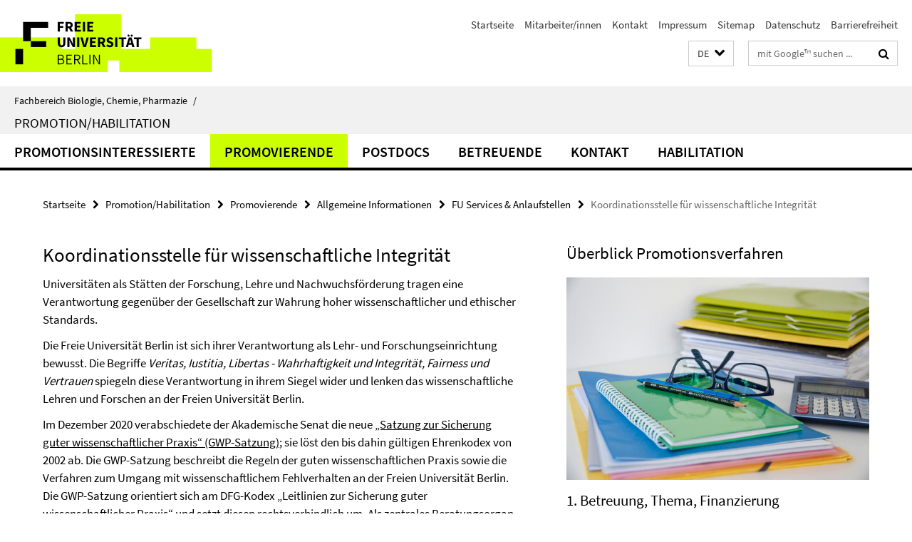

--- FILE ---
content_type: text/html; charset=utf-8
request_url: https://www.bcp.fu-berlin.de/graduiertenzentrum/promovierende/informationen/fuservices/006-kowin.html
body_size: 10396
content:
<!DOCTYPE html><!-- rendered 2026-01-15 19:28:36 (UTC) --><html class="ltr" lang="de"><head><title>Koordinationsstelle für wissenschaftliche Integrität • Promotion/Habilitation • Fachbereich Biologie, Chemie, Pharmazie</title><!-- BEGIN Fragment default/25123017/views/head_meta/132528913/1680607872?205859:1823 -->
<meta charset="utf-8" /><meta content="IE=edge" http-equiv="X-UA-Compatible" /><meta content="width=device-width, initial-scale=1.0" name="viewport" /><meta content="authenticity_token" name="csrf-param" />
<meta content="yDpswRHMp9QuiRpy5gKwG0GpLE1R4LAnQXsbxrEiovI=" name="csrf-token" /><meta content="Koordinationsstelle für wissenschaftliche Integrität" property="og:title" /><meta content="website" property="og:type" /><meta content="https://www.bcp.fu-berlin.de/graduiertenzentrum/promovierende/informationen/fuservices/006-kowin.html" property="og:url" /><!-- BEGIN Fragment default/25123017/views/open_graph_image/13846703/1768469871?214513:20011 -->
<!-- END Fragment default/25123017/views/open_graph_image/13846703/1768469871?214513:20011 -->
<meta content="index,follow" name="robots" /><meta content="2023-03-14" name="dc.date" /><meta content="Koordinationsstelle für wissenschaftliche Integrität" name="dc.name" /><meta content="DE-BE" name="geo.region" /><meta content="Berlin" name="geo.placename" /><meta content="52.448131;13.286102" name="geo.position" /><link href="https://www.bcp.fu-berlin.de/graduiertenzentrum/promovierende/informationen/fuservices/006-kowin.html" rel="canonical" /><!-- BEGIN Fragment default/25123017/views/favicon/13846703/1768469871?063819:72019 -->
<link href="/assets/default2/favicon-12a6f1b0e53f527326498a6bfd4c3abd.ico" rel="shortcut icon" /><!-- END Fragment default/25123017/views/favicon/13846703/1768469871?063819:72019 -->
<!-- BEGIN Fragment default/25123017/head/rss/false/13846703/1768469871?225137:22003 -->
<!-- END Fragment default/25123017/head/rss/false/13846703/1768469871?225137:22003 -->
<!-- END Fragment default/25123017/views/head_meta/132528913/1680607872?205859:1823 -->
<!-- BEGIN Fragment default/25123017/head/assets/13846703/1768469871/?103800:86400 -->
<link href="/assets/default2/default_application-part-1-841e7928a8.css" media="all" rel="stylesheet" type="text/css" /><link href="/assets/default2/default_application-part-2-168016bf56.css" media="all" rel="stylesheet" type="text/css" /><script src="/assets/default2/application-781670a880dd5cd1754f30fcf22929cb.js" type="text/javascript"></script><!--[if lt IE 9]><script src="/assets/default2/html5shiv-d11feba7bd03bd542f45c2943ca21fed.js" type="text/javascript"></script><script src="/assets/default2/respond.min-31225ade11a162d40577719d9a33d3ee.js" type="text/javascript"></script><![endif]--><meta content="Rails Connector for Infopark CMS Fiona by Infopark AG (www.infopark.de); Version 6.8.2.36.82613853" name="generator" /><!-- END Fragment default/25123017/head/assets/13846703/1768469871/?103800:86400 -->
</head><body class="site-graduiertenzentrum layout-size-L"><div class="debug page" data-current-path="/graduiertenzentrum/promovierende/informationen/fuservices/006-kowin/"><a class="sr-only" href="#content">Springe direkt zu Inhalt </a><div class="horizontal-bg-container-header nocontent"><div class="container container-header"><header><!-- BEGIN Fragment default/25123017/header-part-1/101076702/1751887687/?060340:86400 -->
<a accesskey="O" id="seitenanfang"></a><a accesskey="H" href="https://www.fu-berlin.de/" hreflang="" id="fu-logo-link" title="Zur Startseite der Freien Universität Berlin"><svg id="fu-logo" version="1.1" viewBox="0 0 775 187.5" x="0" y="0"><defs><g id="fu-logo-elements"><g><polygon points="75 25 156.3 25 156.3 43.8 100 43.8 100 87.5 75 87.5 75 25"></polygon><polygon points="100 87.5 150 87.5 150 106.3 100 106.3 100 87.5"></polygon><polygon points="50 112.5 75 112.5 75 162.5 50 162.5 50 112.5"></polygon></g><g><path d="M187.5,25h19.7v5.9h-12.7v7.2h10.8v5.9h-10.8v12.2h-7.1V25z"></path><path d="M237.7,56.3l-7.1-12.5c3.3-1.5,5.6-4.4,5.6-9c0-7.4-5.4-9.7-12.1-9.7h-11.3v31.3h7.1V45h3.9l6,11.2H237.7z M219.9,30.6 h3.6c3.7,0,5.7,1,5.7,4.1c0,3.1-2,4.7-5.7,4.7h-3.6V30.6z"></path><path d="M242.5,25h19.6v5.9h-12.5v6.3h10.7v5.9h-10.7v7.2h13v5.9h-20.1V25z"></path><path d="M269,25h7.1v31.3H269V25z"></path><path d="M283.2,25h19.6v5.9h-12.5v6.3h10.7v5.9h-10.7v7.2h13v5.9h-20.1V25z"></path></g><g><path d="M427.8,72.7c2,0,3.4-1.4,3.4-3.4c0-1.9-1.4-3.4-3.4-3.4c-2,0-3.4,1.4-3.4,3.4C424.4,71.3,425.8,72.7,427.8,72.7z"></path><path d="M417.2,72.7c2,0,3.4-1.4,3.4-3.4c0-1.9-1.4-3.4-3.4-3.4c-2,0-3.4,1.4-3.4,3.4C413.8,71.3,415.2,72.7,417.2,72.7z"></path><path d="M187.5,91.8V75h7.1v17.5c0,6.1,1.9,8.2,5.4,8.2c3.5,0,5.5-2.1,5.5-8.2V75h6.8v16.8c0,10.5-4.3,15.1-12.3,15.1 C191.9,106.9,187.5,102.3,187.5,91.8z"></path><path d="M218.8,75h7.2l8.2,15.5l3.1,6.9h0.2c-0.3-3.3-0.9-7.7-0.9-11.4V75h6.7v31.3h-7.2L228,90.7l-3.1-6.8h-0.2 c0.3,3.4,0.9,7.6,0.9,11.3v11.1h-6.7V75z"></path><path d="M250.4,75h7.1v31.3h-7.1V75z"></path><path d="M261,75h7.5l3.8,14.6c0.9,3.4,1.6,6.6,2.5,10h0.2c0.9-3.4,1.6-6.6,2.5-10l3.7-14.6h7.2l-9.4,31.3h-8.5L261,75z"></path><path d="M291.9,75h19.6V81h-12.5v6.3h10.7v5.9h-10.7v7.2h13v5.9h-20.1V75z"></path><path d="M342.8,106.3l-7.1-12.5c3.3-1.5,5.6-4.4,5.6-9c0-7.4-5.4-9.7-12.1-9.7H318v31.3h7.1V95.1h3.9l6,11.2H342.8z M325.1,80.7 h3.6c3.7,0,5.7,1,5.7,4.1c0,3.1-2,4.7-5.7,4.7h-3.6V80.7z"></path><path d="M344.9,102.4l4.1-4.8c2.2,1.9,5.1,3.3,7.7,3.3c2.9,0,4.4-1.2,4.4-3c0-2-1.8-2.6-4.5-3.7l-4.1-1.7c-3.2-1.3-6.3-4-6.3-8.5 c0-5.2,4.6-9.3,11.1-9.3c3.6,0,7.4,1.4,10.1,4.1l-3.6,4.5c-2.1-1.6-4-2.4-6.5-2.4c-2.4,0-4,1-4,2.8c0,1.9,2,2.6,4.8,3.7l4,1.6 c3.8,1.5,6.2,4.1,6.2,8.5c0,5.2-4.3,9.7-11.8,9.7C352.4,106.9,348.1,105.3,344.9,102.4z"></path><path d="M373.9,75h7.1v31.3h-7.1V75z"></path><path d="M394.4,81h-8.6V75H410V81h-8.6v25.3h-7.1V81z"></path><path d="M429.2,106.3h7.5L426.9,75h-8.5l-9.8,31.3h7.2l1.9-7.4h9.5L429.2,106.3z M419.2,93.4l0.8-2.9c0.9-3.1,1.7-6.8,2.5-10.1 h0.2c0.8,3.3,1.7,7,2.5,10.1l0.7,2.9H419.2z"></path><path d="M443.6,81h-8.6V75h24.3V81h-8.6v25.3h-7.1V81z"></path></g><g><path d="M187.5,131.2h8.9c6.3,0,10.6,2.2,10.6,7.6c0,3.2-1.7,5.8-4.7,6.8v0.2c3.9,0.7,6.5,3.2,6.5,7.5c0,6.1-4.7,9.1-11.7,9.1 h-9.6V131.2z M195.7,144.7c5.8,0,8.1-2.1,8.1-5.5c0-3.9-2.7-5.4-7.9-5.4h-5.1v10.9H195.7z M196.5,159.9c5.7,0,9.1-2.1,9.1-6.6 c0-4.1-3.3-6-9.1-6h-5.8v12.6H196.5z"></path><path d="M215.5,131.2h17.6v2.8h-14.4v10.6h12.1v2.8h-12.1v12.3h14.9v2.8h-18.1V131.2z"></path><path d="M261.5,162.5l-8.2-14c4.5-0.9,7.4-3.8,7.4-8.7c0-6.3-4.4-8.6-10.7-8.6h-9.4v31.3h3.3v-13.7h6l7.9,13.7H261.5z M243.8,133.9h5.6c5.1,0,8,1.6,8,5.9c0,4.3-2.8,6.3-8,6.3h-5.6V133.9z"></path><path d="M267.4,131.2h3.3v28.5h13.9v2.8h-17.2V131.2z"></path><path d="M290.3,131.2h3.3v31.3h-3.3V131.2z"></path><path d="M302.6,131.2h3.4l12,20.6l3.4,6.4h0.2c-0.2-3.1-0.4-6.4-0.4-9.6v-17.4h3.1v31.3H321l-12-20.6l-3.4-6.4h-0.2 c0.2,3.1,0.4,6.2,0.4,9.4v17.6h-3.1V131.2z"></path></g></g></defs><g id="fu-logo-rects"></g><use x="0" xlink:href="#fu-logo-elements" y="0"></use></svg></a><script>"use strict";var svgFLogoObj = document.getElementById("fu-logo");var rectsContainer = svgFLogoObj.getElementById("fu-logo-rects");var svgns = "http://www.w3.org/2000/svg";var xlinkns = "http://www.w3.org/1999/xlink";function createRect(xPos, yPos) {  var rectWidth = ["300", "200", "150"];  var rectHeight = ["75", "100", "150"];  var rectXOffset = ["0", "100", "50"];  var rectYOffset = ["0", "75", "150"];  var x = rectXOffset[getRandomIntInclusive(0, 2)];  var y = rectYOffset[getRandomIntInclusive(0, 2)];  if (xPos == "1") {    x = x;  }  if (xPos == "2") {    x = +x + 193.75;  }  if (xPos == "3") {    x = +x + 387.5;  }  if (xPos == "4") {    x = +x + 581.25;  }  if (yPos == "1") {    y = y;  }  if (yPos == "2") {    y = +y + 112.5;  }  var cssClasses = "rectangle";  var rectColor = "#CCFF00";  var style = "fill: ".concat(rectColor, ";");  var rect = document.createElementNS(svgns, "rect");  rect.setAttribute("x", x);  rect.setAttribute("y", y);  rect.setAttribute("width", rectWidth[getRandomIntInclusive(0, 2)]);  rect.setAttribute("height", rectHeight[getRandomIntInclusive(0, 2)]);  rect.setAttribute("class", cssClasses);  rect.setAttribute("style", style);  rectsContainer.appendChild(rect);}function getRandomIntInclusive(min, max) {  min = Math.ceil(min);  max = Math.floor(max);  return Math.floor(Math.random() * (max - min + 1)) + min;}function makeGrid() {  for (var i = 1; i < 17; i = i + 1) {    if (i == "1") {      createRect("1", "1");    }    if (i == "2") {      createRect("2", "1");    }    if (i == "3") {      createRect("3", "1");    }    if (i == "5") {      createRect("1", "2");    }    if (i == "6") {      createRect("2", "2");    }    if (i == "7") {      createRect("3", "2");    }    if (i == "8") {      createRect("4", "2");    }  }}makeGrid();</script><a accesskey="H" href="https://www.fu-berlin.de/" hreflang="" id="fu-label-link" title="Zur Startseite der Freien Universität Berlin"><div id="fu-label-wrapper"><svg id="fu-label" version="1.1" viewBox="0 0 50 50" x="0" y="0"><defs><g id="fu-label-elements"><rect height="50" id="fu-label-bg" width="50"></rect><g><polygon points="19.17 10.75 36.01 10.75 36.01 14.65 24.35 14.65 24.35 23.71 19.17 23.71 19.17 10.75"></polygon><polygon points="24.35 23.71 34.71 23.71 34.71 27.6 24.35 27.6 24.35 23.71"></polygon><polygon points="13.99 28.88 19.17 28.88 19.17 39.25 13.99 39.25 13.99 28.88"></polygon></g></g></defs><use x="0" xlink:href="#fu-label-elements" y="0"></use></svg></div><div id="fu-label-text">Freie Universität Berlin</div></a><h1 class="hide">Fachbereich Biologie, Chemie, Pharmazie</h1><hr class="hide" /><h2 class="sr-only">Service-Navigation</h2><ul class="top-nav no-print"><li><a href="/index.html" rel="index" title="Zur Startseite von: Fachbereich Biologie, Chemie, Pharmazie">Startseite</a></li><li><a href="/mitarbeiter/index.html" title="">Mitarbeiter/innen</a></li><li><a href="/kontakt/index.html" title="">Kontakt</a></li><li><a href="/impressum/index.html" title="Impressum gem. § 5 Telemediengesetz (TMG)">Impressum</a></li><li><a href="/sitemap/index.html" title="">Sitemap</a></li><li><a href="https://www.fu-berlin.de/$REDIRECTS/datenschutz.html" title="">Datenschutz</a></li><li><a href="https://www.fu-berlin.de/$REDIRECTS/barrierefreiheit.html" title="">Barrierefreiheit</a></li></ul><!-- END Fragment default/25123017/header-part-1/101076702/1751887687/?060340:86400 -->
<a class="services-menu-icon no-print"><div class="icon-close icon-cds icon-cds-wrong" style="display: none;"></div><div class="icon-menu"><div class="dot"></div><div class="dot"></div><div class="dot"></div></div></a><div class="services-search-icon no-print"><div class="icon-close icon-cds icon-cds-wrong" style="display: none;"></div><div class="icon-search fa fa-search"></div></div><div class="services no-print"><!-- BEGIN Fragment default/25123017/header/languages/101076702/1751887687/?211041:4027 -->
<div class="services-language dropdown"><div aria-haspopup="listbox" aria-label="Sprache auswählen" class="services-dropdown-button btn btn-default" id="lang" role="button"><span aria-label="Deutsch">DE</span><div class="services-dropdown-button-icon"><div class="fa fa-chevron-down services-dropdown-button-icon-open"></div><div class="fa fa-chevron-up services-dropdown-button-icon-close"></div></div></div><ul class="dropdown-menu dropdown-menu-right" role="listbox" tabindex="-1"><li aria-disabled="true" aria-selected="true" class="disabled" role="option"><a href="#" lang="de" title="Diese Seite ist die Deutschsprachige Version">DE: Deutsch</a></li><li role="option"><a class="fub-language-version" data-locale="en" href="#" hreflang="en" lang="en" title="English version">EN: English</a></li></ul></div><!-- END Fragment default/25123017/header/languages/101076702/1751887687/?211041:4027 -->
<!-- BEGIN Fragment default/25123017/header-part-2/101076702/1751887687/?060340:86400 -->
<div class="services-search"><form action="/_search/index.html" class="fub-google-search-form" id="search-form" method="get" role="search"><input name="ie" type="hidden" value="UTF-8" /><label class="search-label" for="search-input">Suchbegriffe</label><input autocomplete="off" class="search-input" id="search-input" name="q" placeholder="mit Google™ suchen ..." title="Suchbegriff bitte hier eingeben" type="text" /><button class="search-button" id="search_button" title="mit Google™ suchen ..." type="submit"><i class="fa fa-search"></i></button></form><div class="search-privacy-link"><a href="http://www.fu-berlin.de/redaktion/impressum/datenschutzhinweise#faq_06_externe_suche" title="Hinweise zur Datenübertragung bei der Google™ Suche">Hinweise zur Datenübertragung bei der Google™ Suche</a></div></div><!-- END Fragment default/25123017/header-part-2/101076702/1751887687/?060340:86400 -->
</div></header></div></div><div class="horizontal-bg-container-identity nocontent"><div class="container container-identity"><div class="identity closed"><i class="identity-text-parent-icon-close fa fa-angle-up no-print"></i><i class="identity-text-parent-icon-open fa fa-angle-down no-print"></i><div class="identity-text-parent no-print"><a class="identity-text-parent-first" href="/index.html" rel="index" title="Zur Startseite von: ">Fachbereich Biologie, Chemie, Pharmazie<span class="identity-text-separator">/</span></a></div><h2 class="identity-text-main"><a href="/graduiertenzentrum/index.html" title="Zur Startseite von:  Promotion/Habilitation">Promotion/Habilitation</a></h2></div></div></div><!-- BEGIN Fragment default/25123017/navbar-wrapper-ajax/0/101076702/1751887687/?212109:3600 -->
<div class="navbar-wrapper cms-box-ajax-content" data-ajax-url="/graduiertenzentrum/index.html?comp=navbar&amp;irq=1&amp;pm=0"><nav class="main-nav-container no-print" style=""><div class="container main-nav-container-inner"><div class="main-nav-scroll-buttons" style="display:none"><div id="main-nav-btn-scroll-left" role="button"><div class="fa fa-angle-left"></div></div><div id="main-nav-btn-scroll-right" role="button"><div class="fa fa-angle-right"></div></div></div><div class="main-nav-toggle"><span class="main-nav-toggle-text">Menü</span><span class="main-nav-toggle-icon"><span class="line"></span><span class="line"></span><span class="line"></span></span></div><ul class="main-nav level-1" id="fub-main-nav"><li class="main-nav-item level-1 has-children" data-index="0" data-menu-item-path="#" data-menu-shortened="0"><a class="main-nav-item-link level-1" href="#" title="loading...">Promotionsinteressierte</a><div class="icon-has-children"><div class="fa fa-angle-right"></div><div class="fa fa-angle-down"></div><div class="fa fa-angle-up"></div></div><div class="container main-nav-parent level-2" style="display:none"><p style="margin: 20px;">loading... </p></div></li><li class="main-nav-item level-1 has-children" data-index="1" data-menu-item-path="#" data-menu-shortened="0"><a class="main-nav-item-link level-1" href="#" title="loading...">Promovierende</a><div class="icon-has-children"><div class="fa fa-angle-right"></div><div class="fa fa-angle-down"></div><div class="fa fa-angle-up"></div></div><div class="container main-nav-parent level-2" style="display:none"><p style="margin: 20px;">loading... </p></div></li><li class="main-nav-item level-1 has-children" data-index="2" data-menu-item-path="#" data-menu-shortened="0"><a class="main-nav-item-link level-1" href="#" title="loading...">Postdocs</a><div class="icon-has-children"><div class="fa fa-angle-right"></div><div class="fa fa-angle-down"></div><div class="fa fa-angle-up"></div></div><div class="container main-nav-parent level-2" style="display:none"><p style="margin: 20px;">loading... </p></div></li><li class="main-nav-item level-1 has-children" data-index="3" data-menu-item-path="#" data-menu-shortened="0"><a class="main-nav-item-link level-1" href="#" title="loading...">Betreuende</a><div class="icon-has-children"><div class="fa fa-angle-right"></div><div class="fa fa-angle-down"></div><div class="fa fa-angle-up"></div></div><div class="container main-nav-parent level-2" style="display:none"><p style="margin: 20px;">loading... </p></div></li><li class="main-nav-item level-1 has-children" data-index="4" data-menu-item-path="#" data-menu-shortened="0"><a class="main-nav-item-link level-1" href="#" title="loading...">Kontakt</a><div class="icon-has-children"><div class="fa fa-angle-right"></div><div class="fa fa-angle-down"></div><div class="fa fa-angle-up"></div></div><div class="container main-nav-parent level-2" style="display:none"><p style="margin: 20px;">loading... </p></div></li><li class="main-nav-item level-1 has-children" data-index="5" data-menu-item-path="#" data-menu-shortened="0"><a class="main-nav-item-link level-1" href="#" title="loading...">Habilitation</a><div class="icon-has-children"><div class="fa fa-angle-right"></div><div class="fa fa-angle-down"></div><div class="fa fa-angle-up"></div></div><div class="container main-nav-parent level-2" style="display:none"><p style="margin: 20px;">loading... </p></div></li></ul></div><div class="main-nav-flyout-global"><div class="container"></div><button id="main-nav-btn-flyout-close" type="button"><div id="main-nav-btn-flyout-close-container"><i class="fa fa-angle-up"></i></div></button></div></nav></div><script type="text/javascript">$(document).ready(function () { Luise.Navigation.init(); });</script><!-- END Fragment default/25123017/navbar-wrapper-ajax/0/101076702/1751887687/?212109:3600 -->
<div class="content-wrapper main horizontal-bg-container-main"><div class="container breadcrumbs-container nocontent"><div class="row"><div class="col-xs-12"><div class="box breadcrumbs no-print"><p class="hide">Pfadnavigation</p><ul class="fu-breadcrumb"><li><a href="/index.html">Startseite</a><i class="fa fa-chevron-right"></i></li><li><a href="/graduiertenzentrum/index.html">Promotion/Habilitation</a><i class="fa fa-chevron-right"></i></li><li><a href="/graduiertenzentrum/promovierende/index.html">Promovierende</a><i class="fa fa-chevron-right"></i></li><li><a href="/graduiertenzentrum/promovierende/informationen/index.html">Allgemeine Informationen</a><i class="fa fa-chevron-right"></i></li><li><a href="/graduiertenzentrum/promovierende/informationen/fuservices/index.html">FU Services &amp; Anlaufstellen</a><i class="fa fa-chevron-right"></i></li><li class="active">Koordinationsstelle für wissenschaftliche Integrität</li></ul></div></div></div></div><div class="container"><div class="row"><main class="col-m-7 print-full-width"><!--skiplink anchor: content--><div class="fub-content fub-fu_faq_dok"><a id="content"></a><div class="box box-standard-body box-standard-body-cms-7"><h1>Koordinationsstelle für wissenschaftliche Integrität</h1><!-- BEGIN Fragment default/25123017/content_media/132528913/1680607872/132528913/1680607872/?203837:601 -->
<!-- END Fragment default/25123017/content_media/132528913/1680607872/132528913/1680607872/?203837:601 -->
<div class="editor-content hyphens"><p>Universitäten als Stätten der Forschung, Lehre und Nachwuchsförderung tragen eine Verantwortung gegenüber der Gesellschaft zur Wahrung hoher wissenschaftlicher und ethischer Standards.</p>
<p>Die Freie Universität Berlin ist sich ihrer Verantwortung als Lehr- und Forschungseinrichtung bewusst. Die Begriffe <em>Veritas, Iustitia, Libertas - Wahrhaftigkeit und Integrität, Fairness und Vertrauen </em>spiegeln diese Verantwortung in ihrem Siegel wider und lenken das wissenschaftliche Lehren und Forschen an der Freien Universität Berlin. </p>
<p>Im Dezember 2020 verabschiedete der Akademische Senat die neue <a target="_blank" href="https://www.fu-berlin.de/sites/gwp/informationen/satzung/index.html">„Satzung zur Sicherung guter wissenschaftlicher Praxis“ (GWP-Satzung)</a>; sie löst den bis dahin gültigen Ehrenkodex von 2002 ab. Die GWP-Satzung beschreibt die Regeln der guten wissenschaftlichen Praxis sowie die Verfahren zum Umgang mit wissenschaftlichem Fehlverhalten an der Freien Universität Berlin. Die GWP-Satzung orientiert sich am DFG-Kodex „Leitlinien zur Sicherung guter wissenschaftlicher Praxis“ und setzt diesen rechtsverbindlich um. Als zentrales Beratungsorgan für alle Mitglieder der Freien Universität Berlin wurde die <a href="https://www.fu-berlin.de/sites/gwp/ansprechpersonen/koordination/index.html">Koordinationsstelle für wissenschaftliche Integrität</a> eingerichtet.</p></div></div><noscript><div class="warning_box"><em class="mark-4">Für eine optimale Darstellung dieser Seite aktivieren Sie bitte JavaScript.</em></div></noscript></div><div class="row container-related-links-downloads"><div class="read-more"><div class="col-m-6"><div class="box box-related-links"><h3 class="box-related-links-headline">Links zum Thema</h3><ul class="box-related-links-list fa-ul"><li><a href="https://www.fu-berlin.de/sites/gwp/index.html" target="_blank" title="Webseite KowIn"><i class="fa fa-li fa-chevron-right"></i>Webseite KowIn</a></li></ul></div></div></div></div></main><!-- BEGIN Fragment default/25123017/sidebar_subtree/101076966/1730232181/?205837:1801 -->
<aside class="col-m-5 sidebar-right no-print nocontent"><div class="row"><div class="col-l-11 col-l-offset-1"><div class="content-element"><!-- BEGIN Fragment default/25123017/views/luise/fu_aufmacher_karussell_ordner/5/101408293/1569407302/?203835:599 -->
<div class="box-carousel"><h2 class="box-carousel-headline">Überblick Promotionsverfahren</h2><div class="cms-carousel box-carousel-cms-5 box-carousel-xl-4" data-breakpont-sizes="{&quot;M&quot;:1,&quot;L&quot;:1,&quot;S&quot;:1,&quot;XL&quot;:1,&quot;XS&quot;:1}" data-random="0" style="display:none"><div class="box-carousel-container"><div class="box-carousel-element" data-index="0"><div class="box-carousel-img-cycle-full"><picture data-adaptive-with="700"><source data-screen-size='-' srcset='/graduiertenzentrum/promotionsinteressierte/promotionsverfahren/_Bilder/01_Thema.jpg?width=700 1x, /graduiertenzentrum/promotionsinteressierte/promotionsverfahren/_Bilder/01_Thema.jpg?width=2000 2x, /graduiertenzentrum/promotionsinteressierte/promotionsverfahren/_Bilder/01_Thema.jpg?width=3000 3x' ><img alt="Thema / Topic" class="figure-img" data-image-obj-id="102111990" src="/graduiertenzentrum/promotionsinteressierte/promotionsverfahren/_Bilder/01_Thema.jpg?width=700" /></picture></div><div class="box-carousel-text-wrapper-half"><h2 class="box-carousel-title">1. Betreuung, Thema, Finanzierung</h2><div class="box-carousel-text-cycle hyphens"><p>Welche Zulassungsvoraussetzungen gibt es? Was ist vor Beginn der Promotion zu tun? Welche Förderungsmöglichkeiten gibt es?</p></div><div class="box-carousel-links-cycle"><ul class="box-teaser-list-link-list fa-ul"><li><a href="/graduiertenzentrum/promotionsinteressierte/promotionsverfahren/01_thema/index.html" target="_self"><i class="fa fa-li fa-chevron-right"></i>Lesen Sie weiter</a></li></ul></div></div></div><div class="box-carousel-element" data-index="1"><div class="box-carousel-img-cycle-full"><picture data-adaptive-with="700"><source data-screen-size='-' srcset='/graduiertenzentrum/promotionsinteressierte/promotionsverfahren/_Bilder/02_Arbeitsbeginn.jpg?width=700 1x, /graduiertenzentrum/promotionsinteressierte/promotionsverfahren/_Bilder/02_Arbeitsbeginn.jpg?width=2000 2x, /graduiertenzentrum/promotionsinteressierte/promotionsverfahren/_Bilder/02_Arbeitsbeginn.jpg?width=3000 3x' ><img alt="Arbeitsbeginn / Start of Work" class="figure-img" data-image-obj-id="102360834" src="/graduiertenzentrum/promotionsinteressierte/promotionsverfahren/_Bilder/02_Arbeitsbeginn.jpg?width=700" /></picture></div><div class="box-carousel-text-wrapper-half"><h2 class="box-carousel-title">2. Arbeitsbeginn</h2><div class="box-carousel-text-cycle hyphens"><p>Welcher Versicherungsschutz wird bei Arbeitsbeginn benötigt?</p></div><div class="box-carousel-links-cycle"><ul class="box-teaser-list-link-list fa-ul"><li><a href="/graduiertenzentrum/promotionsinteressierte/promotionsverfahren/02_arbeitsbeginn/index.html" target="_self"><i class="fa fa-li fa-chevron-right"></i>Lesen Sie weiter</a></li></ul></div></div></div><div class="box-carousel-element" data-index="2"><div class="box-carousel-img-cycle-full"><picture data-adaptive-with="700"><source data-screen-size='-' srcset='/graduiertenzentrum/promotionsinteressierte/promotionsverfahren/_Bilder/03_Zulassung.jpg?width=700 1x, /graduiertenzentrum/promotionsinteressierte/promotionsverfahren/_Bilder/03_Zulassung.jpg?width=2000 2x, /graduiertenzentrum/promotionsinteressierte/promotionsverfahren/_Bilder/03_Zulassung.jpg?width=3000 3x' ><img alt="Zulassung / Admission" class="figure-img" data-image-obj-id="102111940" src="/graduiertenzentrum/promotionsinteressierte/promotionsverfahren/_Bilder/03_Zulassung.jpg?width=700" /></picture></div><div class="box-carousel-text-wrapper-half"><h2 class="box-carousel-title">3. Zulassungsverfahren</h2><div class="box-carousel-text-cycle hyphens"><p>Wie läuft das Zulassungsverfahren? Welche Unterlagen werden für die Zulassung benötigt?</p></div><div class="box-carousel-links-cycle"><ul class="box-teaser-list-link-list fa-ul"><li><a href="/graduiertenzentrum/promotionsinteressierte/promotionsverfahren/03_zulassung/index.html" target="_self"><i class="fa fa-li fa-chevron-right"></i>Lesen Sie weiter</a></li></ul></div></div></div><div class="box-carousel-element" data-index="3"><div class="box-carousel-img-cycle-full"><picture data-adaptive-with="700"><source data-screen-size='-' srcset='/graduiertenzentrum/promotionsinteressierte/promotionsverfahren/_Bilder/04_Immatrikulation.jpg?width=700 1x, /graduiertenzentrum/promotionsinteressierte/promotionsverfahren/_Bilder/04_Immatrikulation.jpg?width=2000 2x, /graduiertenzentrum/promotionsinteressierte/promotionsverfahren/_Bilder/04_Immatrikulation.jpg?width=3000 3x' ><img alt="Mitgliedschaftsverhältnis FU / Enrollment" class="figure-img" data-image-obj-id="102149881" src="/graduiertenzentrum/promotionsinteressierte/promotionsverfahren/_Bilder/04_Immatrikulation.jpg?width=700" /></picture></div><div class="box-carousel-text-wrapper-half"><h2 class="box-carousel-title">4. FU-Mitgliedschaft</h2><div class="box-carousel-text-cycle hyphens"><p>Muss ein Mitgliedschaftsverhältnis zur FU Berlin bestehen? Ist eine Immatrikulation notwendig?</p></div><div class="box-carousel-links-cycle"><ul class="box-teaser-list-link-list fa-ul"><li><a href="/graduiertenzentrum/promovierende/promotionsablauf/04_fumitglied/index.html" target="_self"><i class="fa fa-li fa-chevron-right"></i>Lesen Sie weiter</a></li></ul></div></div></div><div class="box-carousel-element" data-index="4"><div class="box-carousel-img-cycle-full"><picture data-adaptive-with="700"><source data-screen-size='-' srcset='/graduiertenzentrum/promotionsinteressierte/promotionsverfahren/_Bilder/05_Bearbeitung.jpg?width=700 1x, /graduiertenzentrum/promotionsinteressierte/promotionsverfahren/_Bilder/05_Bearbeitung.jpg?width=2000 2x, /graduiertenzentrum/promotionsinteressierte/promotionsverfahren/_Bilder/05_Bearbeitung.jpg?width=3000 3x' ><img alt="Regelbearbeitungszeit / Standard Time to Completion" class="figure-img" data-image-obj-id="102112031" src="/graduiertenzentrum/promotionsinteressierte/promotionsverfahren/_Bilder/05_Bearbeitung.jpg?width=700" /></picture></div><div class="box-carousel-text-wrapper-half"><h2 class="box-carousel-title">5. Regelbearbeitungszeit</h2><div class="box-carousel-text-cycle hyphens"><p>Welche Regelbearbeitungszeit gibt es? Was ist zu tun, wenn die Regelbearbeitungszeit nicht eingehalten werden kann? Wie kann ein Betreuungswechsel erfolgen?</p></div><div class="box-carousel-links-cycle"><ul class="box-teaser-list-link-list fa-ul"><li><a href="/graduiertenzentrum/promovierende/promotionsablauf/05_bearbeitung/index.html" target="_self"><i class="fa fa-li fa-chevron-right"></i>Lesen Sie weiter</a></li></ul></div></div></div><div class="box-carousel-element" data-index="5"><div class="box-carousel-img-cycle-full"><picture data-adaptive-with="700"><source data-screen-size='-' srcset='/graduiertenzentrum/promotionsinteressierte/promotionsverfahren/_Bilder/06_Schreiben.jpg?width=700 1x, /graduiertenzentrum/promotionsinteressierte/promotionsverfahren/_Bilder/06_Schreiben.jpg?width=2000 2x, /graduiertenzentrum/promotionsinteressierte/promotionsverfahren/_Bilder/06_Schreiben.jpg?width=3000 3x' ><img alt="Schreiben der Dissertation / Writing the Thesis" class="figure-img" data-image-obj-id="104994432" src="/graduiertenzentrum/promotionsinteressierte/promotionsverfahren/_Bilder/06_Schreiben.jpg?width=700" /></picture></div><div class="box-carousel-text-wrapper-half"><h2 class="box-carousel-title">6. Schreiben der Dissertation</h2><div class="box-carousel-text-cycle hyphens"><p>Ist eine Monografie notwendig oder darf auch eine kumulative Arbeit eingereicht werden? Was muss beachtet werden? Was gehört auf das Titelblatt?</p></div><div class="box-carousel-links-cycle"><ul class="box-teaser-list-link-list fa-ul"><li><a href="/graduiertenzentrum/promovierende/promotionsablauf/06_schreiben/index.html" target="_self"><i class="fa fa-li fa-chevron-right"></i>Lesen Sie weiter</a></li></ul></div></div></div><div class="box-carousel-element" data-index="6"><div class="box-carousel-img-cycle-full"><picture data-adaptive-with="700"><source data-screen-size='-' srcset='/graduiertenzentrum/promotionsinteressierte/promotionsverfahren/_Bilder/07_Abgabe.jpg?width=700 1x, /graduiertenzentrum/promotionsinteressierte/promotionsverfahren/_Bilder/07_Abgabe.jpg?width=2000 2x, /graduiertenzentrum/promotionsinteressierte/promotionsverfahren/_Bilder/07_Abgabe.jpg?width=3000 3x' ><img alt="Abgabe / Submission" class="figure-img" data-image-obj-id="104994729" src="/graduiertenzentrum/promotionsinteressierte/promotionsverfahren/_Bilder/07_Abgabe.jpg?width=700" /></picture></div><div class="box-carousel-text-wrapper-half"><h2 class="box-carousel-title">7. Abgabe der Dissertation</h2><div class="box-carousel-text-cycle hyphens"><p>Wie viele Exemplare müssen eingereicht werden? Was ist bei kumulativen Arbeiten zu beachten? Welche Formulare sind beim Einreichen der Dissertation notwendig?</p></div><div class="box-carousel-links-cycle"><ul class="box-teaser-list-link-list fa-ul"><li><a href="/graduiertenzentrum/promovierende/promotionsablauf/07_abgabe/index.html" target="_self"><i class="fa fa-li fa-chevron-right"></i>Lesen Sie weiter</a></li></ul></div></div></div><div class="box-carousel-element" data-index="7"><div class="box-carousel-img-cycle-full"><picture data-adaptive-with="700"><source data-screen-size='-' srcset='/graduiertenzentrum/promotionsinteressierte/promotionsverfahren/_Bilder/08_Begutachtung.jpg?width=700 1x, /graduiertenzentrum/promotionsinteressierte/promotionsverfahren/_Bilder/08_Begutachtung.jpg?width=2000 2x, /graduiertenzentrum/promotionsinteressierte/promotionsverfahren/_Bilder/08_Begutachtung.jpg?width=3000 3x' ><img alt="Begutachtung / Review" class="figure-img" data-image-obj-id="102111965" src="/graduiertenzentrum/promotionsinteressierte/promotionsverfahren/_Bilder/08_Begutachtung.jpg?width=700" /></picture></div><div class="box-carousel-text-wrapper-half"><h2 class="box-carousel-title">8. Begutachtung und Auslage</h2><div class="box-carousel-text-cycle hyphens"><p>Wer benennt die Promotionskommission? Wie erfolgt die Begutachtung? Wie lang ist die Auslagefrist? </p></div><div class="box-carousel-links-cycle"><ul class="box-teaser-list-link-list fa-ul"><li><a href="/graduiertenzentrum/promovierende/promotionsablauf/08_begutachtung/index.html" target="_self"><i class="fa fa-li fa-chevron-right"></i>Lesen Sie weiter</a></li></ul></div></div></div><div class="box-carousel-element" data-index="8"><div class="box-carousel-img-cycle-full"><picture data-adaptive-with="700"><source data-screen-size='-' srcset='/graduiertenzentrum/promotionsinteressierte/promotionsverfahren/_Bilder/09_Disputation.jpg?width=700 1x, /graduiertenzentrum/promotionsinteressierte/promotionsverfahren/_Bilder/09_Disputation.jpg?width=2000 2x, /graduiertenzentrum/promotionsinteressierte/promotionsverfahren/_Bilder/09_Disputation.jpg?width=3000 3x' ><img alt="Disputation / Defense" class="figure-img" data-image-obj-id="104994543" src="/graduiertenzentrum/promotionsinteressierte/promotionsverfahren/_Bilder/09_Disputation.jpg?width=700" /></picture></div><div class="box-carousel-text-wrapper-half"><h2 class="box-carousel-title">9. Disputation</h2><div class="box-carousel-text-cycle hyphens"><p>Wer organisiert die Disputation? Wann soll die Disputation angekündigt werden? Wie viele Mitglieder der Promotionskommission müssen anwesend sein? Wie lange dauert die Disputation? </p></div><div class="box-carousel-links-cycle"><ul class="box-teaser-list-link-list fa-ul"><li><a href="/graduiertenzentrum/promovierende/promotionsablauf/09_disputation/index.html" target="_self"><i class="fa fa-li fa-chevron-right"></i>Lesen Sie weiter</a></li></ul></div></div></div><div class="box-carousel-element" data-index="9"><div class="box-carousel-img-cycle-full"><picture data-adaptive-with="700"><source data-screen-size='-' srcset='/graduiertenzentrum/promotionsinteressierte/promotionsverfahren/_Bilder/10_Veroeffentlichung.jpg?width=700 1x, /graduiertenzentrum/promotionsinteressierte/promotionsverfahren/_Bilder/10_Veroeffentlichung.jpg?width=2000 2x, /graduiertenzentrum/promotionsinteressierte/promotionsverfahren/_Bilder/10_Veroeffentlichung.jpg?width=3000 3x' ><img alt="Veröffentlichung / Publication" class="figure-img" data-image-obj-id="102112178" src="/graduiertenzentrum/promotionsinteressierte/promotionsverfahren/_Bilder/10_Veroeffentlichung.jpg?width=700" /></picture></div><div class="box-carousel-text-wrapper-half"><h2 class="box-carousel-title">10. Veröffentlichung der Dissertation</h2><div class="box-carousel-text-cycle hyphens"><p>Wann muss die Publikation erfolgen? Welche Publikationsformen sind möglich? Ist die Veröffentlichung für die Vergabe der Urkunde notwendig?</p></div><div class="box-carousel-links-cycle"><ul class="box-teaser-list-link-list fa-ul"><li><a href="/graduiertenzentrum/promovierende/promotionsablauf/10_veroeffentlichung/index.html" target="_self"><i class="fa fa-li fa-chevron-right"></i>Lesen Sie weiter</a></li></ul></div></div></div><div class="box-carousel-element" data-index="10"><div class="box-carousel-img-cycle-full"><picture data-adaptive-with="700"><source data-screen-size='-' srcset='/graduiertenzentrum/promotionsinteressierte/promotionsverfahren/_Bilder/11_Verleihung.jpg?width=700 1x, /graduiertenzentrum/promotionsinteressierte/promotionsverfahren/_Bilder/11_Verleihung.jpg?width=2000 2x, /graduiertenzentrum/promotionsinteressierte/promotionsverfahren/_Bilder/11_Verleihung.jpg?width=3000 3x' ><img alt="Verleihung / Awarding" class="figure-img" data-image-obj-id="102112215" src="/graduiertenzentrum/promotionsinteressierte/promotionsverfahren/_Bilder/11_Verleihung.jpg?width=700" /></picture></div><div class="box-carousel-text-wrapper-half"><h2 class="box-carousel-title">11. Verleihung des akademischen Titels</h2><div class="box-carousel-text-cycle hyphens"><p>Wann darf der Doktortitel geführt werden? Wann erfolgt die Urkundenausstellung? Wo gibt es die Urkunde?</p></div><div class="box-carousel-links-cycle"><ul class="box-teaser-list-link-list fa-ul"><li><a href="/graduiertenzentrum/promovierende/promotionsablauf/11_verleihung/index.html" target="_self"><i class="fa fa-li fa-chevron-right"></i>Lesen Sie weiter</a></li></ul></div></div></div><div class="box-carousel-element" data-index="11"><div class="box-carousel-img-cycle-full"><picture data-adaptive-with="700"><source data-screen-size='-' srcset='/graduiertenzentrum/promotionsinteressierte/promotionsverfahren/_Bilder/12_Alumni.jpg?width=700 1x, /graduiertenzentrum/promotionsinteressierte/promotionsverfahren/_Bilder/12_Alumni.jpg?width=2000 2x, /graduiertenzentrum/promotionsinteressierte/promotionsverfahren/_Bilder/12_Alumni.jpg?width=3000 3x' ><img alt="Das Alumni-Magazin „wir“ der Freien Universität Berlin erscheint zwei Mal im Jahr." class="figure-img" data-image-obj-id="129409459" src="/graduiertenzentrum/promotionsinteressierte/promotionsverfahren/_Bilder/12_Alumni.jpg?width=700" /></picture></div><div class="box-carousel-text-wrapper-half"><h2 class="box-carousel-title">12. Angebot: Beitritt zum Alumni-Netzwerk der ERG</h2><div class="box-carousel-text-cycle hyphens"><p>Wie werde ich als Alumnus/Alumna Mitglied in der Ernst-Reuter-Gesellschaft? Welche Vorteile sind damit verbunden? 
<br/></p></div><div class="box-carousel-links-cycle"><ul class="box-teaser-list-link-list fa-ul"><li><a href="/graduiertenzentrum/promovierende/promotionsablauf/12_alumninetzwerk/index.html" target="_self"><i class="fa fa-li fa-chevron-right"></i>Lesen Sie weiter</a></li></ul></div></div></div></div><div class="box-carousel-picture-credit"><div class="teaser-list-picture-credit-link no-print"><a class="fancybox" href="#fancy-inline-3572" title=""><i class="fa fa-chevron-right"></i>Bildquellen</a></div><div id="fancy-inline-3572" style="display: none;"><h3 class="pop_headline_small">Bildquellen</h3><div class="picture-credit-container clearfix"><img alt="Thema / Topic" class="picture-credit-image" data-image-obj-id="102111990" src="/graduiertenzentrum/promotionsinteressierte/promotionsverfahren/_Bilder/01_Thema.jpg?width=700" title="" /><p>Thema / Topic</p><p class="mark-6">Bildquelle: Marion Kuka</p></div><div class="picture-credit-container clearfix"><img alt="Arbeitsbeginn / Start of Work" class="picture-credit-image" data-image-obj-id="102360834" src="/graduiertenzentrum/promotionsinteressierte/promotionsverfahren/_Bilder/02_Arbeitsbeginn.jpg?width=700" title="" /><p>Arbeitsbeginn / Start of Work</p><p class="mark-6">Bildquelle: Michael Fahrig</p></div><div class="picture-credit-container clearfix"><img alt="Zulassung / Admission" class="picture-credit-image" data-image-obj-id="102111940" src="/graduiertenzentrum/promotionsinteressierte/promotionsverfahren/_Bilder/03_Zulassung.jpg?width=700" title="" /><p>Zulassung / Admission</p><p class="mark-6">Bildquelle: Marion Kuka</p></div><div class="picture-credit-container clearfix"><img alt="Mitgliedschaftsverhältnis FU / Enrollment" class="picture-credit-image" data-image-obj-id="102149881" src="/graduiertenzentrum/promotionsinteressierte/promotionsverfahren/_Bilder/04_Immatrikulation.jpg?width=700" title="" /><p>Mitgliedschaftsverhältnis FU / Enrollment</p><p class="mark-6">Bildquelle: Bernd Wannenmacher</p></div><div class="picture-credit-container clearfix"><img alt="Regelbearbeitungszeit / Standard Time to Completion" class="picture-credit-image" data-image-obj-id="102112031" src="/graduiertenzentrum/promotionsinteressierte/promotionsverfahren/_Bilder/05_Bearbeitung.jpg?width=700" title="" /><p>Regelbearbeitungszeit / Standard Time to Completion</p><p class="mark-6">Bildquelle: Marion Kuka</p></div><div class="picture-credit-container clearfix"><img alt="Schreiben der Dissertation / Writing the Thesis" class="picture-credit-image" data-image-obj-id="104994432" src="/graduiertenzentrum/promotionsinteressierte/promotionsverfahren/_Bilder/06_Schreiben.jpg?width=700" title="" /><p>Schreiben der Dissertation / Writing the Thesis</p><p class="mark-6">Bildquelle: http://www.istockphoto.com</p></div><div class="picture-credit-container clearfix"><img alt="Abgabe / Submission" class="picture-credit-image" data-image-obj-id="104994729" src="/graduiertenzentrum/promotionsinteressierte/promotionsverfahren/_Bilder/07_Abgabe.jpg?width=700" title="" /><p>Abgabe / Submission</p><p class="mark-6">Bildquelle: Alette Winter</p></div><div class="picture-credit-container clearfix"><img alt="Begutachtung / Review" class="picture-credit-image" data-image-obj-id="102111965" src="/graduiertenzentrum/promotionsinteressierte/promotionsverfahren/_Bilder/08_Begutachtung.jpg?width=700" title="" /><p>Begutachtung / Review</p><p class="mark-6">Bildquelle: Lum3n.com von Pexels</p></div><div class="picture-credit-container clearfix"><img alt="Disputation / Defense" class="picture-credit-image" data-image-obj-id="104994543" src="/graduiertenzentrum/promotionsinteressierte/promotionsverfahren/_Bilder/09_Disputation.jpg?width=700" title="" /><p>Disputation / Defense</p><p class="mark-6">Bildquelle: Marion Kuka</p></div><div class="picture-credit-container clearfix"><img alt="Veröffentlichung / Publication" class="picture-credit-image" data-image-obj-id="102112178" src="/graduiertenzentrum/promotionsinteressierte/promotionsverfahren/_Bilder/10_Veroeffentlichung.jpg?width=700" title="" /><p>Veröffentlichung / Publication</p><p class="mark-6">Bildquelle: Bernd Wannenmacher</p></div><div class="picture-credit-container clearfix"><img alt="Verleihung / Awarding" class="picture-credit-image" data-image-obj-id="102112215" src="/graduiertenzentrum/promotionsinteressierte/promotionsverfahren/_Bilder/11_Verleihung.jpg?width=700" title="" /><p>Verleihung / Awarding</p><p class="mark-6">Bildquelle: Marion Kuka</p></div><div class="picture-credit-container clearfix"><img alt="Das Alumni-Magazin „wir“ der Freien Universität Berlin erscheint zwei Mal im Jahr." class="picture-credit-image" data-image-obj-id="129409459" src="/graduiertenzentrum/promotionsinteressierte/promotionsverfahren/_Bilder/12_Alumni.jpg?width=700" title="" /><p>Das Alumni-Magazin „wir“ der Freien Universität Berlin erscheint zwei Mal im Jahr.</p><p class="mark-6">Bildquelle: Bernd Wannenmacher</p></div></div></div><button class="box-carousel-controls-prev icon-cds icon-cds-angle-left" rel="prev" style="display:none" title="zurück blättern"></button><button class="box-carousel-controls-next icon-cds icon-cds-angle-right" rel="next" title="weiter blättern"></button><div class="box-carousel-pager" id="carousel-pager_101408293"></div></div></div><!-- END Fragment default/25123017/views/luise/fu_aufmacher_karussell_ordner/5/101408293/1569407302/?203835:599 -->
</div></div></div><div class="row"><div class="col-l-11 col-l-offset-1"><div class="content-element"><!-- BEGIN Fragment default/25123017/news-box-outer/101432409/1730232114/?203453:3600 -->
<div class="box box-news-list-v1 box-border box-news-cms-5"><h3 class="box-news-list-v1-headline">News</h3><div class="news cms-box-ajax-content" data-ajax-url="/graduiertenzentrum/news/index.html?irq=1&amp;page=1"><div class="spinner news" style="display: none; width: 16px; padding: 20px;"><img alt="spinner" src="/assets/default2/spinner-39a0a2170912fd2acf310826322141db.gif" /></div><noscript><em class="mark-4">Please enable JavaScript.</em><p><a href="/graduiertenzentrum/news/index.html" title="News">overview</a></p></noscript></div></div><!-- END Fragment default/25123017/news-box-outer/101432409/1730232114/?203453:3600 -->
</div></div></div><div class="row"><div class="col-l-11 col-l-offset-1"><div class="content-element"><!-- BEGIN Fragment default/25123017/fu_termin_ordner/5/9e2edbbfba20163aa6b3f62b3957a78e17370713/101077982/1678792950/?203453:3600 -->
<div class="box box-event-list-v1 box-border box-events-cms-5"><h3 class="box-event-list-v1-headline">Dates</h3><div class="cms-box-ajax-content"><div class="events" data-ajax-url="/graduiertenzentrum/termine/index.html?irq=1&amp;page=1"><div class="spinner events" style="display: none; width: 16px; padding: 20px;"><img alt="spinner" src="/assets/default2/spinner-39a0a2170912fd2acf310826322141db.gif" /></div><noscript><em class="mark-4">Please enable JavaScript.</em><p><a href="/graduiertenzentrum/termine/index.html" title="Dates">overview</a></p></noscript></div></div></div><!-- END Fragment default/25123017/fu_termin_ordner/5/9e2edbbfba20163aa6b3f62b3957a78e17370713/101077982/1678792950/?203453:3600 -->
</div></div></div><div class="row"><div class="col-l-11 col-l-offset-1"><div class="content-element"><!-- BEGIN Fragment default/25123017/box-abcindex-outer/141422466/1711543975/?205805:3600 -->
<div class="box box-abcindex box-border box-abcindex-cms-5"><h3 class="box-abcindex-headline">Schlagwörter</h3><div class="cms-abcindex cms-box-ajax-content" data-ajax-url="/graduiertenzentrum/sitemap/index.html?box=1&amp;irq=1"><div class="spinner abcindex" style="display: none; width: 16px; padding: 20px;"><img alt="spinner" src="/assets/default2/spinner-39a0a2170912fd2acf310826322141db.gif" /></div><noscript><em class="mark-4">Zur Anzeige dieser Inhalte wird JavaScript benötigt.</em><p><a href="/graduiertenzentrum/sitemap/index.html" title="Schlagwörter">Übersicht</a></p></noscript></div></div><!-- END Fragment default/25123017/box-abcindex-outer/141422466/1711543975/?205805:3600 -->
</div></div></div><div class="row"><div class="col-l-11 col-l-offset-1"><div class="content-element"><div class="box box-rss box-border cms-box-ajax-content box-rss-spotlight box-spotlight box-spotlight-v1 box-spotlight-cms-5" data-ajax-url="/graduiertenzentrum/_Inhaltselemente/CampusLeben.html?colspan=5&amp;irq=1&amp;locale=de&amp;page=1"><div class="vertical-spacer" style="min-height: 250px;"></div><div class="spinner box-rss" style="display: none; width: 16px; padding: 20px;"><img alt="spinner" src="/assets/default2/spinner-39a0a2170912fd2acf310826322141db.gif" /></div><noscript><h3 class="box_headline_small">RSS-Box</h3><em class="mark-4">Zur Anzeige dieser Inhalte wird JavaScript benötigt.</em></noscript></div></div></div></div></aside><!-- END Fragment default/25123017/sidebar_subtree/101076966/1730232181/?205837:1801 -->
</div></div></div><!-- BEGIN Fragment default/25123017/footer/banners/101076702/1751887687/?212109:3600 -->
<!-- END Fragment default/25123017/footer/banners/101076702/1751887687/?212109:3600 -->
<div class="horizontal-bg-container-footer no-print nocontent"><footer><div class="container container-footer"><div class="row"><!-- BEGIN Fragment default/25123017/footer/col-1/101076702/1751887687/?212109:3600 -->
<div class="col-m-6 col-l-3"><div class="box"><h3 class="footer-section-headline">Graduiertenzentrum</h3><ul class="footer-section-list fa-ul"><li><a href="/graduiertenzentrum/index.html" target="_self"><i class="fa fa-li fa-chevron-right"></i>Startseite</a></li><li><a href="/graduiertenzentrum/promotionsinteressierte/index.html" target="_self"><i class="fa fa-li fa-chevron-right"></i>Promotionsinteressierte</a></li><li><a href="/graduiertenzentrum/promovierende/index.html" target="_self"><i class="fa fa-li fa-chevron-right"></i>Promovierende</a></li><li><a href="/graduiertenzentrum/postdocs/index.html" target="_self"><i class="fa fa-li fa-chevron-right"></i>Postdocs</a></li><li><a href="/graduiertenzentrum/betreuende/index.html" target="_self"><i class="fa fa-li fa-chevron-right"></i>Betreuende</a></li><li><a href="/graduiertenzentrum/ordnung-formulare/index.html" target="_self"><i class="fa fa-li fa-chevron-right"></i>Ordnung | Formulare</a></li><li><a href="/graduiertenzentrum/kontakt/index.html" target="_self"><i class="fa fa-li fa-chevron-right"></i>Kontakt</a></li><li><a href="/graduiertenzentrum/habilitation/index.html" target="_self"><i class="fa fa-li fa-chevron-right"></i>Habilitation</a></li><li><a href="/graduiertenzentrum/promovierende/informationen/fuservices/index.html" target="_self"><i class="fa fa-li fa-chevron-right"></i>FU Services &amp; Anlaufstellen</a></li></ul></div></div><!-- END Fragment default/25123017/footer/col-1/101076702/1751887687/?212109:3600 -->
<!-- BEGIN Fragment default/25123017/footer/col-2/101076702/1751887687/?212109:3600 -->
<div class="col-m-6 col-l-3"><div class="box"><h3 class="footer-section-headline">Service-Navigation</h3><ul class="footer-section-list fa-ul"><li><a href="/index.html" rel="index" title="Zur Startseite von: Fachbereich Biologie, Chemie, Pharmazie"><i class="fa fa-li fa-chevron-right"></i>Startseite</a></li><li><a href="/mitarbeiter/index.html" title=""><i class="fa fa-li fa-chevron-right"></i>Mitarbeiter/innen</a></li><li><a href="/kontakt/index.html" title=""><i class="fa fa-li fa-chevron-right"></i>Kontakt</a></li><li><a href="/impressum/index.html" title="Impressum gem. § 5 Telemediengesetz (TMG)"><i class="fa fa-li fa-chevron-right"></i>Impressum</a></li><li><a href="/sitemap/index.html" title=""><i class="fa fa-li fa-chevron-right"></i>Sitemap</a></li><li><a href="https://www.fu-berlin.de/$REDIRECTS/datenschutz.html" title=""><i class="fa fa-li fa-chevron-right"></i>Datenschutz</a></li><li><a href="https://www.fu-berlin.de/$REDIRECTS/barrierefreiheit.html" title=""><i class="fa fa-li fa-chevron-right"></i>Barrierefreiheit</a></li></ul></div></div><!-- END Fragment default/25123017/footer/col-2/101076702/1751887687/?212109:3600 -->
<!-- BEGIN Fragment default/25123017/footer/col-3/101076702/1751887687/?212109:3600 -->
<div class="clearfix visible-m"></div><div class="col-m-6 col-l-3"><div class="box"><h3 class="footer-section-headline">Soziale Medien</h3><ul class="footer-section-list footer-section-list-social fa-ul"><li><a href="https://berlin.social/@fubcp" rel="external" target="_blank" title=""><i class="fa fa-li fa-chevron-right"></i>Mastodon</a></li><li><a href="https://bsky.app/profile/fubcp.bsky.social" rel="external" target="_blank" title=""><i class="fa fa-li fa-chevron-right"></i>Bluesky</a></li></ul><a class="footer-section-list-social-notice" href="http://www.fu-berlin.de/redaktion/impressum/hinweis_social-media" title="Bitte beachten Sie die Hinweise zur Nutzung sozialer Medien">Hinweise zur Nutzung sozialer Medien</a></div></div><!-- END Fragment default/25123017/footer/col-3/101076702/1751887687/?212109:3600 -->
<div class="col-m-6 col-l-3"><div class="box"><h3 class="footer-section-headline">Diese Seite</h3><ul class="footer-section-list fa-ul"><li><a href="#" onclick="javascript:self.print();return false;" rel="alternate" role="button" title="Diese Seite drucken"><i class="fa fa-li fa-chevron-right"></i>Drucken</a></li><!-- BEGIN Fragment default/25123017/footer/col-4.rss/101076702/1751887687/?212109:3600 -->
<!-- END Fragment default/25123017/footer/col-4.rss/101076702/1751887687/?212109:3600 -->
<!-- BEGIN Fragment default/25123017/footer/col-4.languages/101076702/1751887687/?212109:3600 -->
<li><a class="fub-language-version" data-locale="de" href="/graduiertenzentrum/index.html?irq=0&amp;next=en" hreflang="en" lang="en" title="English version"><i class="fa fa-li fa-chevron-right"></i>English</a></li><!-- END Fragment default/25123017/footer/col-4.languages/101076702/1751887687/?212109:3600 -->
</ul></div></div></div></div><div class="container container-seal"><div class="row"><div class="col-xs-12"><img alt="Siegel der Freien Universität Berlin" id="fu-seal" src="/assets/default2/fu-siegel-web-schwarz-684a4d11be3c3400d8906a344a77c9a4.png" /><div id="fu-seal-description">Das wissenschaftliche Ethos der Freien Universität Berlin wird seit ihrer Gründung im Dezember 1948 von drei Werten bestimmt: Wahrheit, Gerechtigkeit und Freiheit.</div></div></div></div></footer></div><script src="/assets/default2/henry-55a2f6b1df7f8729fca2d550689240e9.js" type="text/javascript"></script></div></body></html>

--- FILE ---
content_type: text/html; charset=utf-8
request_url: https://www.bcp.fu-berlin.de/graduiertenzentrum/index.html?comp=navbar&irq=1&pm=0
body_size: 2279
content:
<!-- BEGIN Fragment default/25123017/navbar-wrapper/101076702/1751887687/?203335:1800 -->
<!-- BEGIN Fragment default/25123017/navbar/a584963da6dd0ccb93204e1e68c49cf8f7197d57/?152956:86400 -->
<nav class="main-nav-container no-print nocontent" style="display: none;"><div class="container main-nav-container-inner"><div class="main-nav-scroll-buttons" style="display:none"><div id="main-nav-btn-scroll-left" role="button"><div class="fa fa-angle-left"></div></div><div id="main-nav-btn-scroll-right" role="button"><div class="fa fa-angle-right"></div></div></div><div class="main-nav-toggle"><span class="main-nav-toggle-text">Menü</span><span class="main-nav-toggle-icon"><span class="line"></span><span class="line"></span><span class="line"></span></span></div><ul class="main-nav level-1" id="fub-main-nav"><li class="main-nav-item level-1 has-children" data-index="0" data-menu-item-path="/graduiertenzentrum/promotionsinteressierte" data-menu-shortened="0" id="main-nav-item-promotionsinteressierte"><a class="main-nav-item-link level-1" href="/graduiertenzentrum/promotionsinteressierte/index.html">Promotionsinteressierte</a><div class="icon-has-children"><div class="fa fa-angle-right"></div><div class="fa fa-angle-down"></div><div class="fa fa-angle-up"></div></div><div class="container main-nav-parent level-2" style="display:none"><a class="main-nav-item-link level-1" href="/graduiertenzentrum/promotionsinteressierte/index.html"><span>Zur Übersichtsseite Promotionsinteressierte</span></a></div><ul class="main-nav level-2"><li class="main-nav-item level-2 has-children" data-menu-item-path="/graduiertenzentrum/promotionsinteressierte/promotionsverfahren"><a class="main-nav-item-link level-2" href="/graduiertenzentrum/promotionsinteressierte/promotionsverfahren/index.html">Promotion: Beginn und Anmeldung</a><div class="icon-has-children"><div class="fa fa-angle-right"></div><div class="fa fa-angle-down"></div><div class="fa fa-angle-up"></div></div><ul class="main-nav level-3"><li class="main-nav-item level-3 " data-menu-item-path="/graduiertenzentrum/promotionsinteressierte/promotionsverfahren/01_thema"><a class="main-nav-item-link level-3" href="/graduiertenzentrum/promotionsinteressierte/promotionsverfahren/01_thema/index.html">Betreuung, Thema und Finanzierung</a></li><li class="main-nav-item level-3 " data-menu-item-path="/graduiertenzentrum/promotionsinteressierte/promotionsverfahren/02_arbeitsbeginn"><a class="main-nav-item-link level-3" href="/graduiertenzentrum/promotionsinteressierte/promotionsverfahren/02_arbeitsbeginn/index.html">Arbeitsbeginn</a></li><li class="main-nav-item level-3 " data-menu-item-path="/graduiertenzentrum/promotionsinteressierte/promotionsverfahren/03_zulassung"><a class="main-nav-item-link level-3" href="/graduiertenzentrum/promotionsinteressierte/promotionsverfahren/03_zulassung/index.html">Zulassung</a></li></ul></li><li class="main-nav-item level-2 " data-menu-item-path="/graduiertenzentrum/promotionsinteressierte/faecher-betreuende"><a class="main-nav-item-link level-2" href="/graduiertenzentrum/promotionsinteressierte/faecher-betreuende/index.html">Fächer und Betreuende</a></li><li class="main-nav-item level-2 " data-menu-item-path="/graduiertenzentrum/promotionsinteressierte/finanzierung"><a class="main-nav-item-link level-2" href="/graduiertenzentrum/promotionsinteressierte/finanzierung/index.html">Finanzierung, Stipendien, Promotionsprogramme</a></li><li class="main-nav-item level-2 " data-menu-item-path="/graduiertenzentrum/promotionsinteressierte/dr-rer-nat-oder-phd"><a class="main-nav-item-link level-2" href="/graduiertenzentrum/promotionsinteressierte/dr-rer-nat-oder-phd/index.html">Dr. rer. nat. oder Ph.D.?</a></li><li class="main-nav-item level-2 " data-menu-item-path="/graduiertenzentrum/promotionsinteressierte/perspektive"><a class="main-nav-item-link level-2" href="/graduiertenzentrum/promotionsinteressierte/perspektive/index.html">Perspektive Promotion?</a></li></ul></li><li class="main-nav-item level-1 has-children" data-index="1" data-menu-item-path="/graduiertenzentrum/promovierende" data-menu-shortened="0" id="main-nav-item-promovierende"><a class="main-nav-item-link level-1" href="/graduiertenzentrum/promovierende/index.html">Promovierende</a><div class="icon-has-children"><div class="fa fa-angle-right"></div><div class="fa fa-angle-down"></div><div class="fa fa-angle-up"></div></div><div class="container main-nav-parent level-2" style="display:none"><a class="main-nav-item-link level-1" href="/graduiertenzentrum/promovierende/index.html"><span>Zur Übersichtsseite Promovierende</span></a></div><ul class="main-nav level-2"><li class="main-nav-item level-2 has-children" data-menu-item-path="/graduiertenzentrum/promovierende/promotionsablauf"><a class="main-nav-item-link level-2" href="/graduiertenzentrum/promovierende/promotionsablauf/index.html">Promotionsablauf</a><div class="icon-has-children"><div class="fa fa-angle-right"></div><div class="fa fa-angle-down"></div><div class="fa fa-angle-up"></div></div><ul class="main-nav level-3"><li class="main-nav-item level-3 " data-menu-item-path="/graduiertenzentrum/promovierende/promotionsablauf/04_fumitglied"><a class="main-nav-item-link level-3" href="/graduiertenzentrum/promovierende/promotionsablauf/04_fumitglied/index.html">FU Mitgliedschaft und Immatrikulation</a></li><li class="main-nav-item level-3 " data-menu-item-path="/graduiertenzentrum/promovierende/promotionsablauf/05_bearbeitung"><a class="main-nav-item-link level-3" href="/graduiertenzentrum/promovierende/promotionsablauf/05_bearbeitung/index.html">Regelbearbeitungszeit</a></li><li class="main-nav-item level-3 " data-menu-item-path="/graduiertenzentrum/promovierende/promotionsablauf/06_schreiben"><a class="main-nav-item-link level-3" href="/graduiertenzentrum/promovierende/promotionsablauf/06_schreiben/index.html">Schreiben der Dissertation</a></li><li class="main-nav-item level-3 " data-menu-item-path="/graduiertenzentrum/promovierende/promotionsablauf/07_abgabe"><a class="main-nav-item-link level-3" href="/graduiertenzentrum/promovierende/promotionsablauf/07_abgabe/index.html">Abgabe der Dissertation</a></li><li class="main-nav-item level-3 " data-menu-item-path="/graduiertenzentrum/promovierende/promotionsablauf/08_begutachtung"><a class="main-nav-item-link level-3" href="/graduiertenzentrum/promovierende/promotionsablauf/08_begutachtung/index.html">Begutachtung und Auslage</a></li><li class="main-nav-item level-3 " data-menu-item-path="/graduiertenzentrum/promovierende/promotionsablauf/09_disputation"><a class="main-nav-item-link level-3" href="/graduiertenzentrum/promovierende/promotionsablauf/09_disputation/index.html">Disputation</a></li><li class="main-nav-item level-3 " data-menu-item-path="/graduiertenzentrum/promovierende/promotionsablauf/10_veroeffentlichung"><a class="main-nav-item-link level-3" href="/graduiertenzentrum/promovierende/promotionsablauf/10_veroeffentlichung/index.html">Veröffentlichung der Dissertation</a></li><li class="main-nav-item level-3 " data-menu-item-path="/graduiertenzentrum/promovierende/promotionsablauf/11_verleihung"><a class="main-nav-item-link level-3" href="/graduiertenzentrum/promovierende/promotionsablauf/11_verleihung/index.html">Verleihung des akademischen Titels</a></li><li class="main-nav-item level-3 " data-menu-item-path="/graduiertenzentrum/promovierende/promotionsablauf/12_alumninetzwerk"><a class="main-nav-item-link level-3" href="/graduiertenzentrum/promovierende/promotionsablauf/12_alumninetzwerk/index.html">Angebot: Mitgliedschaft in der Ernst-Reuter-Gesellschaft</a></li></ul></li><li class="main-nav-item level-2 has-children" data-menu-item-path="/graduiertenzentrum/promovierende/informationen"><a class="main-nav-item-link level-2" href="/graduiertenzentrum/promovierende/informationen/index.html">Allgemeine Informationen</a><div class="icon-has-children"><div class="fa fa-angle-right"></div><div class="fa fa-angle-down"></div><div class="fa fa-angle-up"></div></div><ul class="main-nav level-3"><li class="main-nav-item level-3 " data-menu-item-path="/graduiertenzentrum/promovierende/informationen/promotionsausschuss"><a class="main-nav-item-link level-3" href="/graduiertenzentrum/promovierende/informationen/promotionsausschuss/index.html">Promotionsausschuss</a></li><li class="main-nav-item level-3 " data-menu-item-path="/graduiertenzentrum/promovierende/informationen/promo-vertretung"><a class="main-nav-item-link level-3" href="/graduiertenzentrum/promovierende/informationen/promo-vertretung/index.html">Promovierendenvertretung</a></li><li class="main-nav-item level-3 " data-menu-item-path="/graduiertenzentrum/promovierende/informationen/fuservices"><a class="main-nav-item-link level-3" href="/graduiertenzentrum/promovierende/informationen/fuservices/index.html">FU Services &amp; Anlaufstellen</a></li><li class="main-nav-item level-3 " data-menu-item-path="/graduiertenzentrum/promovierende/informationen/newsletter"><a class="main-nav-item-link level-3" href="/graduiertenzentrum/promovierende/informationen/newsletter/index.html">Newsletter</a></li><li class="main-nav-item level-3 " data-menu-item-path="/graduiertenzentrum/promovierende/informationen/inklusion"><a class="main-nav-item-link level-3" href="/graduiertenzentrum/promovierende/informationen/inklusion/index.html">Promovieren mit gesundheitlichen Beeinträchtigungen</a></li><li class="main-nav-item level-3 " data-menu-item-path="/graduiertenzentrum/promovierende/informationen/mutterschutz"><a class="main-nav-item-link level-3" href="/graduiertenzentrum/promovierende/informationen/mutterschutz/index.html">Mutterschutz, Elternzeit, Promovieren mit Kind</a></li><li class="main-nav-item level-3 " data-menu-item-path="/graduiertenzentrum/promovierende/informationen/ausland"><a class="main-nav-item-link level-3" href="/graduiertenzentrum/promovierende/informationen/ausland/index.html">Auslandsaufenthalt</a></li><li class="main-nav-item level-3 " data-menu-item-path="/graduiertenzentrum/promovierende/informationen/foerderung"><a class="main-nav-item-link level-3" href="/graduiertenzentrum/promovierende/informationen/foerderung/index.html">Weitere Förderungen</a></li><li class="main-nav-item level-3 " data-menu-item-path="/graduiertenzentrum/promovierende/informationen/preise"><a class="main-nav-item-link level-3" href="/graduiertenzentrum/promovierende/informationen/preise/index.html">Preise in der Wissenschaft</a></li><li class="main-nav-item level-3 " data-menu-item-path="/graduiertenzentrum/promovierende/informationen/wisszeitvg"><a class="main-nav-item-link level-3" href="/graduiertenzentrum/promovierende/informationen/wisszeitvg/index.html">Wissenschaftszeitvertragsgesetz (WissZeitVG)</a></li></ul></li><li class="main-nav-item level-2 " data-menu-item-path="/graduiertenzentrum/promovierende/veranstaltungen"><a class="main-nav-item-link level-2" href="/graduiertenzentrum/promovierende/veranstaltungen/index.html">Veranstaltungen und Angebote</a></li><li class="main-nav-item level-2 " data-menu-item-path="/graduiertenzentrum/promovierende/beratung"><a class="main-nav-item-link level-2" href="/graduiertenzentrum/promovierende/beratung/index.html">Beratung</a></li><li class="main-nav-item level-2 " data-menu-item-path="/graduiertenzentrum/promovierende/mentoring"><a class="main-nav-item-link level-2" href="/graduiertenzentrum/promovierende/mentoring/index.html">Mentoring</a></li><li class="main-nav-item level-2 " data-menu-item-path="/graduiertenzentrum/promovierende/betreuung"><a class="main-nav-item-link level-2" href="/graduiertenzentrum/promovierende/betreuung/index.html">Betreuung</a></li><li class="main-nav-item level-2 " data-menu-item-path="/graduiertenzentrum/promovierende/vernetzung"><a class="main-nav-item-link level-2" href="/graduiertenzentrum/promovierende/vernetzung/index.html">Vernetzung</a></li><li class="main-nav-item level-2 has-children" data-menu-item-path="/graduiertenzentrum/promovierende/weiterbildung"><a class="main-nav-item-link level-2" href="/graduiertenzentrum/promovierende/weiterbildung/index.html">Weiterbildung und Promotionsstudium</a><div class="icon-has-children"><div class="fa fa-angle-right"></div><div class="fa fa-angle-down"></div><div class="fa fa-angle-up"></div></div><ul class="main-nav level-3"><li class="main-nav-item level-3 " data-menu-item-path="/graduiertenzentrum/promovierende/weiterbildung/PM-formular-bedarf"><a class="main-nav-item-link level-3" href="/graduiertenzentrum/promovierende/weiterbildung/PM-formular-bedarf/index.html">Call for Workshop Topics</a></li></ul></li></ul></li><li class="main-nav-item level-1 has-children" data-index="2" data-menu-item-path="/graduiertenzentrum/postdocs" data-menu-shortened="0" id="main-nav-item-postdocs"><a class="main-nav-item-link level-1" href="/graduiertenzentrum/postdocs/index.html">Postdocs</a><div class="icon-has-children"><div class="fa fa-angle-right"></div><div class="fa fa-angle-down"></div><div class="fa fa-angle-up"></div></div><div class="container main-nav-parent level-2" style="display:none"><a class="main-nav-item-link level-1" href="/graduiertenzentrum/postdocs/index.html"><span>Zur Übersichtsseite Postdocs</span></a></div><ul class="main-nav level-2"><li class="main-nav-item level-2 " data-menu-item-path="/graduiertenzentrum/postdocs/beratung"><a class="main-nav-item-link level-2" href="/graduiertenzentrum/postdocs/beratung/index.html">Beratung</a></li><li class="main-nav-item level-2 " data-menu-item-path="/graduiertenzentrum/postdocs/newsletter"><a class="main-nav-item-link level-2" href="/graduiertenzentrum/postdocs/newsletter/index.html">Newsletter</a></li><li class="main-nav-item level-2 " data-menu-item-path="/graduiertenzentrum/postdocs/foerderung"><a class="main-nav-item-link level-2" href="/graduiertenzentrum/postdocs/foerderung/index.html">Stipendien und Förderung</a></li></ul></li><li class="main-nav-item level-1 has-children" data-index="3" data-menu-item-path="/graduiertenzentrum/betreuende" data-menu-shortened="0" id="main-nav-item-betreuende"><a class="main-nav-item-link level-1" href="/graduiertenzentrum/betreuende/index.html">Betreuende</a><div class="icon-has-children"><div class="fa fa-angle-right"></div><div class="fa fa-angle-down"></div><div class="fa fa-angle-up"></div></div><div class="container main-nav-parent level-2" style="display:none"><a class="main-nav-item-link level-1" href="/graduiertenzentrum/betreuende/index.html"><span>Zur Übersichtsseite Betreuende</span></a></div><ul class="main-nav level-2"><li class="main-nav-item level-2 " data-menu-item-path="/graduiertenzentrum/betreuende/betreuung-promovierender"><a class="main-nav-item-link level-2" href="/graduiertenzentrum/betreuende/betreuung-promovierender/index.html">Betreuung von Promovierenden</a></li><li class="main-nav-item level-2 " data-menu-item-path="/graduiertenzentrum/betreuende/netzwerk-programme"><a class="main-nav-item-link level-2" href="/graduiertenzentrum/betreuende/netzwerk-programme/index.html">Netzwerk der Promotionsprogramme</a></li><li class="main-nav-item level-2 " data-menu-item-path="/graduiertenzentrum/betreuende/beratung"><a class="main-nav-item-link level-2" href="/graduiertenzentrum/betreuende/beratung/index.html">Beratung</a></li></ul></li><li class="main-nav-item level-1 has-children" data-index="4" data-menu-item-path="/graduiertenzentrum/kontakt" data-menu-shortened="0" id="main-nav-item-kontakt"><a class="main-nav-item-link level-1" href="/graduiertenzentrum/kontakt/index.html">Kontakt</a><div class="icon-has-children"><div class="fa fa-angle-right"></div><div class="fa fa-angle-down"></div><div class="fa fa-angle-up"></div></div><div class="container main-nav-parent level-2" style="display:none"><a class="main-nav-item-link level-1" href="/graduiertenzentrum/kontakt/index.html"><span>Zur Übersichtsseite Kontakt</span></a></div><ul class="main-nav level-2"><li class="main-nav-item level-2 " data-menu-item-path="/graduiertenzentrum/kontakt/promo-habil-buero"><a class="main-nav-item-link level-2" href="/graduiertenzentrum/kontakt/promo-habil-buero/index.html">Promotions- und Habilitationsbüro</a></li><li class="main-nav-item level-2 " data-menu-item-path="/graduiertenzentrum/kontakt/koord-ma"><a class="main-nav-item-link level-2" href="/graduiertenzentrum/kontakt/koord-ma/index.html">Graduiertenzentrum</a></li><li class="main-nav-item level-2 " data-menu-item-path="/graduiertenzentrum/kontakt/ombudsperson"><a class="main-nav-item-link level-2" href="/graduiertenzentrum/kontakt/ombudsperson/index.html">Ombudsperson</a></li></ul></li><li class="main-nav-item level-1 has-children" data-index="5" data-menu-item-path="/graduiertenzentrum/habilitation" data-menu-shortened="0" id="main-nav-item-habilitation"><a class="main-nav-item-link level-1" href="/graduiertenzentrum/habilitation/index.html">Habilitation</a><div class="icon-has-children"><div class="fa fa-angle-right"></div><div class="fa fa-angle-down"></div><div class="fa fa-angle-up"></div></div><div class="container main-nav-parent level-2" style="display:none"><a class="main-nav-item-link level-1" href="/graduiertenzentrum/habilitation/index.html"><span>Zur Übersichtsseite Habilitation</span></a></div><ul class="main-nav level-2"><li class="main-nav-item level-2 " data-menu-item-path="/graduiertenzentrum/habilitation/habilitationsordnung"><a class="main-nav-item-link level-2" href="/graduiertenzentrum/habilitation/habilitationsordnung/index.html">Habilitationsordnung</a></li><li class="main-nav-item level-2 " data-menu-item-path="/graduiertenzentrum/habilitation/vorstellungsvortrag"><a class="main-nav-item-link level-2" href="/graduiertenzentrum/habilitation/vorstellungsvortrag/index.html">Vorstellungsvortrag</a></li><li class="main-nav-item level-2 " data-menu-item-path="/graduiertenzentrum/habilitation/habilitationseinreichung"><a class="main-nav-item-link level-2" href="/graduiertenzentrum/habilitation/habilitationseinreichung/index.html">Habilitationseinreichung</a></li><li class="main-nav-item level-2 " data-menu-item-path="/graduiertenzentrum/habilitation/oeffentlichervortrag"><a class="main-nav-item-link level-2" href="/graduiertenzentrum/habilitation/oeffentlichervortrag/index.html">Öffentlicher Vortrag</a></li></ul></li></ul></div><div class="main-nav-flyout-global"><div class="container"></div><button id="main-nav-btn-flyout-close" type="button"><div id="main-nav-btn-flyout-close-container"><i class="fa fa-angle-up"></i></div></button></div></nav><script type="text/javascript">$(document).ready(function () { Luise.Navigation.init(); });</script><!-- END Fragment default/25123017/navbar/a584963da6dd0ccb93204e1e68c49cf8f7197d57/?152956:86400 -->
<!-- END Fragment default/25123017/navbar-wrapper/101076702/1751887687/?203335:1800 -->


--- FILE ---
content_type: text/html; charset=utf-8
request_url: https://www.bcp.fu-berlin.de/graduiertenzentrum/news/index.html?irq=1&page=1
body_size: 758
content:
<!-- BEGIN Fragment default/25123017/news-box-wrapper/1/101432409/1730232114/?203032:113 -->
<!-- BEGIN Fragment default/25123017/news-box/1/5718ba5afb282251d054f4ac812795970b31f103/?205259:3600 -->
<a href="/graduiertenzentrum/news/20251125-klartext-preis-2026.html"><div class="box-news-list-v1-element"><p class="box-news-list-v1-title"><span>Ausschreibung | KlarText-Preis für Wissenschaftskommunikation 2026 (Frist: 28. Februar 2026)</span></p><p class="box-news-list-v1-date">26.11.2025</p></div></a><a href="/graduiertenzentrum/news/20251110-notbetreuung-mit-kidsmobil-fu.html"><div class="box-news-list-v1-element"><p class="box-news-list-v1-title"><span>Zuverlässige Notbetreuung mit KidsMobil an der FU</span></p><p class="box-news-list-v1-date">10.11.2025</p></div></a><a href="/graduiertenzentrum/news/20251103-deutscher-studienpreis.html"><div class="box-news-list-v1-element"><p class="box-news-list-v1-title"><span>Ausschreibung Deutscher Studienpreis (Bewerbungsfrist: 1. März 2026)</span></p><p class="box-news-list-v1-date">05.11.2025</p></div></a><div class="cms-box-prev-next-nav box-news-list-v1-nav"><a class="cms-box-prev-next-nav-overview box-news-list-v1-nav-overview" href="/graduiertenzentrum/news/index.html" rel="contents" role="button" title="Übersicht News"><span class="icon-cds icon-cds-overview"></span></a><span class="cms-box-prev-next-nav-arrow-prev disabled box-news-list-v1-nav-arrow-prev" title="zurück blättern"><span class="icon-cds icon-cds-arrow-prev disabled"></span></span><span class="cms-box-prev-next-nav-pagination box-news-list-v1-pagination" title="Seite 1 von insgesamt 9 Seiten"> 1 / 9 </span><span class="cms-box-prev-next-nav-arrow-next box-news-list-v1-nav-arrow-next" data-ajax-url="/graduiertenzentrum/news/index.html?irq=1&amp;page=2" onclick="Luise.AjaxBoxNavigation.onClick(event, this)" rel="next" role="button" title="weiter blättern"><span class="icon-cds icon-cds-arrow-next"></span></span></div><!-- END Fragment default/25123017/news-box/1/5718ba5afb282251d054f4ac812795970b31f103/?205259:3600 -->
<!-- END Fragment default/25123017/news-box-wrapper/1/101432409/1730232114/?203032:113 -->


--- FILE ---
content_type: text/html; charset=utf-8
request_url: https://www.bcp.fu-berlin.de/graduiertenzentrum/sitemap/index.html?box=1&irq=1
body_size: 562
content:
<!-- BEGIN Fragment default/25123017/box-abcindex-inner/141422466/1711543975/?205633:3600 -->
<ul class="box-abcindex-keywords-group"><li><a href="/graduiertenzentrum/sitemap/index.html?sort=date&amp;keywords=Beratung">Beratung</a></li><li><a href="/graduiertenzentrum/sitemap/index.html?sort=date&amp;keywords=Betreuung">Betreuung</a></li><li><a href="/graduiertenzentrum/sitemap/index.html?sort=date&amp;keywords=Chatbot">Chatbot</a></li><li><a href="/graduiertenzentrum/sitemap/index.html?sort=date&amp;keywords=DFG">DFG</a></li><li><a href="/graduiertenzentrum/sitemap/index.html?sort=date&amp;keywords=Disputation">Disputation</a></li><li><a href="/graduiertenzentrum/sitemap/index.html?sort=date&amp;keywords=Dissertation">Dissertation</a></li><li><a href="/graduiertenzentrum/sitemap/index.html?sort=date&amp;keywords=F%C3%B6rderung">Förderung</a></li><li><a href="/graduiertenzentrum/sitemap/index.html?sort=date&amp;keywords=GitHub">GitHub</a></li><li><a href="/graduiertenzentrum/sitemap/index.html?sort=date&amp;keywords=KI">KI</a></li><li><a href="/graduiertenzentrum/sitemap/index.html?sort=date&amp;keywords=Ombudsperson">Ombudsperson</a></li><li><a href="/graduiertenzentrum/sitemap/index.html?sort=date&amp;keywords=Prospects">Prospects</a></li><li><a href="/graduiertenzentrum/sitemap/index.html?sort=date&amp;keywords=R">R</a></li><li><a href="/graduiertenzentrum/sitemap/index.html?sort=date&amp;keywords=R%20studio">R studio</a></li><li><a href="/graduiertenzentrum/sitemap/index.html?sort=date&amp;keywords=Schulungsprogramm">Schulungsprogramm</a></li><li><a href="/graduiertenzentrum/sitemap/index.html?sort=date&amp;keywords=Services">Services</a></li><li><a href="/graduiertenzentrum/sitemap/index.html?sort=date&amp;keywords=Stipendien">Stipendien</a></li><li><a href="/graduiertenzentrum/sitemap/index.html?sort=date&amp;keywords=Urkunde">Urkunde</a></li><li><a href="/graduiertenzentrum/sitemap/index.html?sort=date&amp;keywords=Vernetzung">Vernetzung</a></li><li><a href="/graduiertenzentrum/sitemap/index.html?sort=date&amp;keywords=Vortrag">Vortrag</a></li><li><a href="/graduiertenzentrum/sitemap/index.html?sort=date&amp;keywords=Vortragsreihe">Vortragsreihe</a></li><li><a href="/graduiertenzentrum/sitemap/index.html?sort=date&amp;keywords=dplyr">dplyr</a></li><li><a href="/graduiertenzentrum/sitemap/index.html?sort=date&amp;keywords=fu%3Astat">fu:stat</a></li><li><a href="/graduiertenzentrum/sitemap/index.html?sort=date&amp;keywords=ggplot">ggplot</a></li><li><a href="/graduiertenzentrum/sitemap/index.html?sort=date&amp;keywords=good%20programming%20practice">good programming practice</a></li><li><a href="/graduiertenzentrum/sitemap/index.html?sort=date&amp;keywords=tidyr">tidyr</a></li></ul><ul class="box-abcindex-link-list fa-ul"><li><a href="/graduiertenzentrum/sitemap/index.html"><i class="fa fa-li fa-chevron-right"></i>Alle anzeigen</a></li></ul><!-- END Fragment default/25123017/box-abcindex-inner/141422466/1711543975/?205633:3600 -->


--- FILE ---
content_type: text/html; charset=utf-8
request_url: https://www.bcp.fu-berlin.de/graduiertenzentrum/_Inhaltselemente/CampusLeben.html?colspan=5&irq=1&locale=de&page=1
body_size: 1003
content:
<!-- BEGIN Fragment default/25123017/fu_rss_dok/1/5/103770150/1572945511/?203332:293 -->
<a class="box-spotlight-v1-cl-logo" href="https://www.fu-berlin.de/campusleben/" title="campus.leben - das Online-Magazin der Freien Universität"><div class="cl-logo-container-l"><span class="cl-logo-p1">campus.</span><span class="cl-logo-p2">leben </span></div></a><a class="cms-box-spotlight-link" href="https://www.fu-berlin.de/campusleben/forschen/2025/251205-gwp-tag-und-preis/index.html" rel="external"><div class="box-spotlight-v1-icaption"><span class="icaption-image"><img alt="" src="https://www.fu-berlin.de/campusleben/forschen/2025/251205-gwp-tag-und-preis/podiumsdiskussion.jpg?width=500" /></span></div><div class="box-spotlight-v1-text-container"><h3 class="box-spotlight-v1-title"><span>„Es ist, als würden wir einen Kredit aufnehmen“</span></h3><p class="box-spotlight-v1-text hyphens">Beim Tag der guten wissenschaftlichen Praxis standen Künstliche Intelligenz und ihre Nutzung in der Wissenschaft im Fokus / Außerdem: Auszeichnung für Karina Kriegesmann</p><p class="box-rss-item-date">08.12.2025</p></div></a><div class="cms-box-prev-next-nav box-spotlight-v1-nav"><a href="https://www.fu-berlin.de/campusleben/themen/index.html?keywords=BCP%20Graduiertenzentrum" rel="external contents" role="button" target="_blank" title="Freie Universität Berlin - Themen"><span class="cms-box-prev-next-nav-external-link box-spotlight-v1-nav-external-link"><span class="icon-cds icon-cds-external-link"></span></span></a><a href="https://www.fu-berlin.de/campusleben/themen/index.rss?sort=date&amp;keywords=BCP%20Graduiertenzentrum" rel="external" role="button" target="_blank" title="RSS-Feed abonnieren"><span class="cms-box-prev-next-nav-rss box-spotlight-v1-nav-rss"><span class="icon-cds icon-cds-rss"></span></span></a><span class="cms-box-prev-next-nav-arrow-prev disabled box-spotlight-v1-nav-arrow-prev" title="zurück blättern"><span class="icon-cds icon-cds-arrow-prev disabled"></span></span><span class="cms-box-prev-next-nav-pagination box-spotlight-v1-pagination" title="Seite 1 von insgesamt 18 Seiten"> 1&nbsp;/&nbsp;18 </span><span class="cms-box-prev-next-nav-arrow-next box-spotlight-v1-nav-arrow-next" data-ajax-url="/graduiertenzentrum/_Inhaltselemente/CampusLeben.html?irq=1&amp;page=2" onclick="Luise.AjaxBoxNavigation.onClick(event, this)" rel="next" role="button" title="weiter blättern"><span class="icon-cds icon-cds-arrow-next"></span></span></div><!-- END Fragment default/25123017/fu_rss_dok/1/5/103770150/1572945511/?203332:293 -->


--- FILE ---
content_type: text/html; charset=utf-8
request_url: https://www.bcp.fu-berlin.de/graduiertenzentrum/termine/index.html?irq=1&page=1
body_size: 894
content:
<!-- BEGIN Fragment default/25123017/events-wrapper/1//101077982/1678792950/?202938:59 -->
<!-- BEGIN Fragment default/25123017/events/1/9e2edbbfba20163aa6b3f62b3957a78e17370713/101077982/1678792950/?211430:3600 -->
<!-- BEGIN Fragment default/25123017/events-box-wrapper/1/101077982/1678792950/?201529:59 -->
<!-- BEGIN Fragment default/25123017/events-box/solr/1/9e2edbbfba20163aa6b3f62b3957a78e17370713/101077982/1678792950/?211430:3600 -->
<div class="box-event-list-v1-element row"><div class="box-event-list-v1-element-l col-m-4"><span class="box-event-list-v1-date">16.01.</span><span class="box-event-list-v1-time">10:00</span></div><div class="box-event-list-v1-element-r col-m-8"><a href="/graduiertenzentrum/termine/workshops/20251116-ki-chatbot-fu.html" class="box-event-list-title" title="Online Workshop | KI.Assist@FU: Der KI-Chatbot der Freien Universität Berlin">Online Workshop | KI.Assist@FU: Der KI-Chatbot der Freien Universität Berlin</a></div></div><div class="box-event-list-v1-element row"><div class="box-event-list-v1-element-l col-m-4"><span class="box-event-list-v1-date">23.01.</span><span class="box-event-list-v1-time">11:00</span></div><div class="box-event-list-v1-element-r col-m-8"><a href="/graduiertenzentrum/termine/infoveranstaltungen/20260123-infoevent.html" class="box-event-list-title" title="Info Event | Doctoral Studies and Publication">Info Event | Doctoral Studies and Publication</a></div></div><div class="box-event-list-v1-element row"><div class="box-event-list-v1-element-l col-m-4"><span class="box-event-list-v1-date">23.01.</span><span class="box-event-list-v1-time">14:00</span></div><div class="box-event-list-v1-element-r col-m-8"><a href="/graduiertenzentrum/termine/fachveranstaltungen/20260123-fachvortrag-evaluierungsverfahren.html" class="box-event-list-title" title="Fachvortrag | Professionsforschung 360°: Professionelle Kompetenz als Schlüssel zu lernförderlichem Biologieunterricht">Fachvortrag | Professionsforschung 360°: Professionelle Kompetenz als Schlüssel zu lernförderlichem Biologieunterricht</a></div></div><div class="cms-box-prev-next-nav box-event-list-v1-nav"><a class="cms-box-prev-next-nav-overview box-event-list-v1-nav-overview" href="/graduiertenzentrum/termine/index.html" rel="contents" role="button" title="Übersicht Dates"><span class="icon-cds icon-cds-overview"></span></a><span class="cms-box-prev-next-nav-arrow-prev disabled box-event-list-v1-nav-arrow-prev" title="zurück blättern"><span class="icon-cds icon-cds-arrow-prev disabled"></span></span><span class="cms-box-prev-next-nav-pagination box-event-list-v1-pagination" title="Seite 1 von insgesamt 6 Seiten"> 1 / 6 </span><span class="cms-box-prev-next-nav-arrow-next box-event-list-v1-nav-arrow-next" data-ajax-url="/graduiertenzentrum/termine/index.html?irq=1&amp;page=2" onclick="Luise.AjaxBoxNavigation.onClick(event, this)" rel="next" role="button" title="weiter blättern"><span class="icon-cds icon-cds-arrow-next"></span></span></div><!-- END Fragment default/25123017/events-box/solr/1/9e2edbbfba20163aa6b3f62b3957a78e17370713/101077982/1678792950/?211430:3600 -->
<!-- END Fragment default/25123017/events-box-wrapper/1/101077982/1678792950/?201529:59 -->
<!-- END Fragment default/25123017/events/1/9e2edbbfba20163aa6b3f62b3957a78e17370713/101077982/1678792950/?211430:3600 -->
<!-- END Fragment default/25123017/events-wrapper/1//101077982/1678792950/?202938:59 -->
